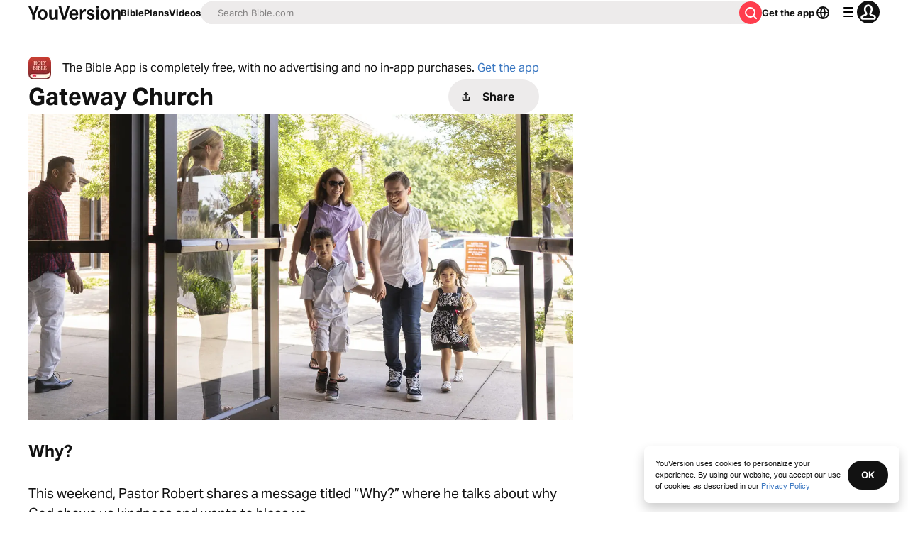

--- FILE ---
content_type: application/javascript; charset=UTF-8
request_url: https://www.bible.com/_next/static/chunks/pages/events/%5Bid%5D-14764a2db3144843.js
body_size: 4902
content:
try{!function(){var e="undefined"!=typeof window?window:"undefined"!=typeof global?global:"undefined"!=typeof globalThis?globalThis:"undefined"!=typeof self?self:{},t=(new e.Error).stack;t&&(e._sentryDebugIds=e._sentryDebugIds||{},e._sentryDebugIds[t]="4c4c9414-dcb3-4dc9-9813-9dda2c91cdcd",e._sentryDebugIdIdentifier="sentry-dbid-4c4c9414-dcb3-4dc9-9813-9dda2c91cdcd")}()}catch(e){}(self.webpackChunk_N_E=self.webpackChunk_N_E||[]).push([[9032],{31859:function(e,t,n){var s={"./af.js":15903,"./am.js":29911,"./ar-dz.js":47200,"./ar-iq.js":87719,"./ar-kw.js":62376,"./ar-ly.js":48540,"./ar-ma.js":96817,"./ar-sa.js":11573,"./ar-tn.js":99339,"./ar.js":63939,"./az.js":88092,"./be.js":60504,"./bg.js":19091,"./bi.js":19149,"./bm.js":15287,"./bn-bd.js":54067,"./bn.js":35254,"./bo.js":52502,"./br.js":8864,"./bs.js":4502,"./ca.js":33646,"./cs.js":98507,"./cv.js":16636,"./cy.js":28792,"./da.js":17427,"./de-at.js":73237,"./de-ch.js":16148,"./de.js":80790,"./dv.js":11794,"./el.js":65423,"./en-au.js":85109,"./en-ca.js":55105,"./en-gb.js":99517,"./en-ie.js":30758,"./en-il.js":95805,"./en-in.js":88529,"./en-nz.js":50302,"./en-sg.js":35941,"./en-tt.js":46183,"./en.js":25054,"./eo.js":74990,"./es-do.js":3864,"./es-mx.js":37118,"./es-pr.js":23521,"./es-us.js":36165,"./es.js":67763,"./et.js":99670,"./eu.js":46629,"./fa.js":96953,"./fi.js":47822,"./fo.js":69197,"./fr-ca.js":77989,"./fr-ch.js":54254,"./fr.js":96023,"./fy.js":93220,"./ga.js":47467,"./gd.js":54855,"./gl.js":90229,"./gom-latn.js":46312,"./gu.js":87632,"./he.js":45418,"./hi.js":77573,"./hr.js":96257,"./ht.js":98889,"./hu.js":68562,"./hy-am.js":38242,"./id.js":83783,"./is.js":98980,"./it-ch.js":83706,"./it.js":15551,"./ja.js":76831,"./jv.js":42641,"./ka.js":46622,"./kk.js":32921,"./km.js":45567,"./kn.js":21113,"./ko.js":19132,"./ku.js":94888,"./ky.js":60466,"./lb.js":91796,"./lo.js":68894,"./lt.js":78768,"./lv.js":30953,"./me.js":18066,"./mi.js":68602,"./mk.js":51560,"./ml.js":4017,"./mn.js":94717,"./mr.js":15473,"./ms-my.js":77387,"./ms.js":5742,"./mt.js":28477,"./my.js":62966,"./nb.js":19682,"./ne.js":14149,"./nl-be.js":37496,"./nl.js":99182,"./nn.js":92722,"./oc-lnc.js":76159,"./pa-in.js":35914,"./pl.js":81987,"./pt-br.js":57548,"./pt.js":15001,"./rn.js":123,"./ro.js":18146,"./ru.js":70600,"./rw.js":6509,"./sd.js":65437,"./se.js":772,"./si.js":77109,"./sk.js":35627,"./sl.js":82544,"./sq.js":88341,"./sr-cyrl.js":37101,"./sr.js":50617,"./ss.js":64127,"./sv-fi.js":19911,"./sv.js":91876,"./sw.js":46148,"./ta.js":55596,"./te.js":45159,"./tet.js":99157,"./tg.js":9928,"./th.js":62019,"./tk.js":75817,"./tl-ph.js":46513,"./tlh.js":97296,"./tr.js":73035,"./tzl.js":57797,"./tzm-latn.js":30261,"./tzm.js":84722,"./ug-cn.js":80313,"./uk.js":64144,"./ur.js":92957,"./uz-latn.js":98727,"./uz.js":7486,"./vi.js":37553,"./x-pseudo.js":55321,"./yo.js":14724,"./zh-cn.js":33852,"./zh-hk.js":2390,"./zh-tw.js":43901,"./zh.js":32009};function a(e){return n(i(e))}function i(e){if(!n.o(s,e)){var t=Error("Cannot find module '"+e+"'");throw t.code="MODULE_NOT_FOUND",t}return s[e]}a.keys=function(){return Object.keys(s)},a.resolve=i,e.exports=a,a.id=31859},84718:function(e,t,n){(window.__NEXT_P=window.__NEXT_P||[]).push(["/events/[id]",function(){return n(9231)}])},53197:function(e,t,n){"use strict";n.d(t,{u:function(){return r}});var s=n(85893),a=n(41664),i=n.n(a);let r=e=>{let{children:t,className:n,href:a="",...r}=e;return(0,s.jsx)(i(),{href:a||"",legacyBehavior:!0,passHref:!0,children:(0,s.jsx)("a",{className:n,...r,children:t})})}},51467:function(e,t,n){"use strict";n.d(t,{U:function(){return c}});var s=n(85893),a=n(9008),i=n.n(a),r=n(92761),l=n(86344);let c=e=>{let{appId:t="282935706",canonicalUrl:n,children:a,contentLanguage:c="en",deepLinkObject:o,deepLinkPath:d,description:j,openGraphDescription:m,openGraphImage:x,noIndex:u,openGraphImageHeight:p,openGraphImageWidth:h,title:g="YouVersion | The Bible App | Bible.com",openGraphTitle:f=g,readingPlanPage:b,readingPlanDay:v,openGraphType:y="website",twitterAppId:w="com.sirma.mobile.bible.android",twitterAppName:_="Bible",twitterCard:k="summary",twitterSite:N="@YouVersion",relativeUrl:z,openGraphUrl:T,twitterUrl:I,versionId:$,readingPlanId:C,readingPlansId:L,fragment:M,jsonLd:E,readingPlanParams:U="",suppressBranchMeta:B=!1}=e,{t:P,i18n:S}=(0,r.$G)(["common"]),X="".concat("https://www.bible.com").concat(z),D=z.includes("/search/");return(0,s.jsxs)(i(),{children:[(0,s.jsx)("link",{href:n||("en"===c.toLowerCase()?X:"".concat("https://www.bible.com","/").concat(c.toLowerCase()).concat(z)),rel:"canonical"}),M?(0,s.jsx)("meta",{name:"fragment",content:M}):null,D?(0,s.jsx)("meta",{name:"google",content:"nositelinkssearchbox"}):null,D?(0,s.jsx)("meta",{name:"robots",content:"noindex,nofollow"}):null,u?(0,s.jsx)("meta",{name:"robots",content:"noindex"}):null,(0,s.jsx)("meta",{name:"google-signin-client_id",content:"201895780642-g4oj7hm4p3h81eg7b1di2l2l93k5gcm3.apps.googleusercontent.com"}),(0,s.jsx)("meta",{name:"google-signin-scope",content:"profile email"}),(0,s.jsx)("meta",{name:"yandex-verification",content:"5a5e821bd8df3c93"}),(0,s.jsx)("meta",{name:"url",content:X}),B?null:(0,s.jsxs)(s.Fragment,{children:[(0,s.jsx)("meta",{property:"og:site_name",content:"YouVersion | ".concat(P("common:bible_app")," | Bible.com")}),(0,s.jsx)("meta",{property:"og:type",content:y}),(0,s.jsx)("meta",{property:"og:url",content:T||X}),(0,s.jsx)("meta",{property:"og:title",content:f}),(0,s.jsx)("meta",{name:"description",content:j}),(0,s.jsx)("meta",{property:"og:description",content:m||j}),x?(0,s.jsx)("meta",{property:"og:image",content:x}):null,p?(0,s.jsx)("meta",{property:"og:image:height",content:p}):null,h?(0,s.jsx)("meta",{property:"og:image:width",content:h}):null,(0,s.jsx)("meta",{name:"twitter:site",content:N}),(0,s.jsx)("meta",{name:"twitter:card",content:k}),(0,s.jsx)("meta",{name:"twitter:creator",content:"@YouVersion"}),(0,s.jsx)("meta",{name:"twitter:title",content:f||g}),(0,s.jsx)("meta",{name:"twitter:image",content:x}),(0,s.jsx)("meta",{name:"twitter:url",content:I||X}),(0,s.jsx)("meta",{name:"twitter:description",content:m||j}),(0,s.jsx)("meta",{name:"twitter:app:name:iphone",content:_}),(0,s.jsx)("meta",{name:"twitter:app:id:iphone",content:t}),(0,s.jsx)("meta",{name:"twitter:app:name:ipad",content:_}),(0,s.jsx)("meta",{name:"twitter:app:id:ipad",content:t}),(0,s.jsx)("meta",{name:"twitter:app:name:googleplay",content:_}),(0,s.jsx)("meta",{name:"twitter:app:id:googleplay",content:w}),(0,s.jsx)("meta",{name:"fb:app_id",content:"117344358296665"}),o?(0,s.jsxs)(s.Fragment,{children:[(0,s.jsx)("meta",{name:"twitter:app:url:iphone",content:"youversion://".concat(o.ios)}),(0,s.jsx)("meta",{name:"twitter:app:url:ipad",content:"youversion://".concat(o.ios)}),(0,s.jsx)("meta",{name:"twitter:app:url:googleplay",content:"youversion://".concat(o.android)}),(0,s.jsx)("meta",{name:"apple-itunes-app",content:"app-id=282935706, app-argument=youversion://".concat(o.ios)})]}):null]}),(0,s.jsx)("meta",{name:"branch:deeplink:$journeys_title",content:P("common:bible_app")}),(0,s.jsx)("meta",{name:"branch:deeplink:$journeys_button_get_has_app",content:P("common:open")}),(0,s.jsx)("meta",{name:"branch:deeplink:$journeys_button_get_no_app",content:P("common:download")}),(0,s.jsx)("meta",{name:"branch:deeplink:$journeys_icon_image_url",content:(0,l.Qc)(S.language)}),$?(0,s.jsx)("meta",{name:"branch:deeplink:$deeplink_path",content:"versions?version_id=".concat($)}):null,L?(0,s.jsx)("meta",{name:"branch:deeplink:$deeplink_path",content:"reading-plans/".concat(L).concat(U)}):null,C?(0,s.jsx)("meta",{name:"branch:deeplink:$deeplink_path",content:"reading-plans/".concat(C,"/day/").concat(v)}):null,d?(0,s.jsx)("meta",{name:"branch:deeplink:$deeplink_path",content:d}):null,b?(0,s.jsx)("meta",{name:"branch:deeplink:$deeplink_path",content:"reading_plans"}):null,c?(0,s.jsx)("meta",{httpEquiv:"content-language",content:c}):null,(0,s.jsx)("meta",{name:"msApplication-ID",content:"af5f6405-7860-49a9-a6b4-a47381974e1d"}),(0,s.jsx)("meta",{name:"msApplication-PackageFamilyName",content:"LifeChurch.tv.Bible_d1phjsdba8cbj"}),a,(0,s.jsx)("title",{children:"".concat(g)}),(0,s.jsx)("script",{dangerouslySetInnerHTML:{__html:JSON.stringify(E)},type:"application/ld+json"})]})}},9231:function(e,t,n){"use strict";n.r(t),n.d(t,{__N_SSP:function(){return X},default:function(){return D}});var s=n(85893),a=n(33303),i=n(88047),r=n.n(i),l=n(3356),c=n.n(l),o=n(83216),d=n.n(o),j=n(27484),m=n.n(j),x=n(56176),u=n.n(x),p=n(29387),h=n.n(p),g=n(70178),f=n.n(g),b=n(25675),v=n.n(b),y=n(92761),w=n(67294),_=n(90802);function k(e){let{body:t,title:n}=e;return(0,s.jsxs)(a.xu,{"data-testid":"AnnouncementModule",children:[(0,s.jsx)(a.xv,{children:n}),(0,s.jsx)("div",{className:"text-text-light dark:text-text-dark",dangerouslySetInnerHTML:{__html:t}})]})}function N(e){let{body:t,urls:n}=e,i=n.map(e=>e);return(0,s.jsxs)(a.xu,{className:"flex flex-col justify-center items-center","data-testid":"ImageModule",children:[(0,s.jsx)(v(),{alt:"hey",height:i[0].height,src:"https:".concat(i[0].url),width:i[0].width}),t?(0,s.jsx)(a.xv,{className:"mbs-1 text-text-muted-light dark:text-text-muted-dark",children:t}):null]})}function z(e){let{images:t,short_url:n,title:i}=e,{open:l}=(0,_.v)(),{t:c}=(0,y.$G)("events");return(0,s.jsxs)(a.xu,{className:"flex flex-col justify-center items-center space-y-1","data-testid":"PlanModule",children:[(0,s.jsx)(a.X6,{level:3,variant:"headline",children:i}),(0,s.jsx)(v(),{alt:i,height:t[3].height,src:"https:".concat(t[3].url),width:t[3].width}),(0,s.jsxs)(a.xu,{className:"flex flex-col md:flex-row items-center md:justify-between gap-x-2",children:[(0,s.jsx)(a.Qj,{className:"mbs-2 sm:w-full flex items-center mis-0.5 justify-center group static no-underline",href:n,variant:"filled:secondary",children:(0,s.jsx)(a.xv,{className:"pie-1",size:"md",variant:"buttonLabel",children:c("read_plan")})}),(0,s.jsx)(a.zx,{className:"mbs-2 sm:w-full flex mie-0.5",icon:r(),iconPosition:"start",onClick:()=>l({description:"",metaImage:"",pageTitle:"",shareText:c("share"),shareUrl:n,title:""}),variant:"filled:secondary",children:c("share")})]})]})}function T(e){let{body:t}=e;return(0,s.jsx)(a.xu,{className:"flex items-center","data-testid":"TextModule",children:(0,s.jsx)("div",{className:"text-text-light dark:text-text-dark",dangerouslySetInnerHTML:{__html:t}})})}var I=n(41664),$=n.n(I);function C(e){let{body:t,title:n,url:i}=e;return(0,s.jsxs)(a.xu,{className:"space-y-1","data-testid":"UrlGiveModule",children:[(0,s.jsx)(a.X6,{size:"xs",variant:"headline",children:n}),(0,s.jsx)("div",{className:"text-text-light dark:text-text-dark",dangerouslySetInnerHTML:{__html:t}}),(0,s.jsx)($(),{className:"text-blue-30 dark:text-info-dark no-underline text-16",href:i,children:i})]})}var L=n(68454),M=n(32937);function E(e){let{human:t,usfm:n,version_abbreviation:i,version_id:l}=e,{open:c}=(0,_.v)(),{t:o}=(0,y.$G)("events"),{data:d}=(0,L.w6)({format:"TEXT",id:l,references:n}),j=null==d?void 0:d.getBibleVerses.response.data.verses.map(e=>e.content),m=function(e){if(1===e.length)return e[0];let t=e[0],n=e[e.length-1].split(".").pop();return"".concat(t,"-").concat(n)}(n),x="/bible/".concat(l,"/").concat(m);return(0,s.jsxs)(a.xu,{"data-testid":"VerseModule",children:[(0,s.jsxs)(a.xu,{className:"flex items-center justify-between",children:[(0,s.jsxs)($(),{className:"text-text-light dark:text-text-dark no-underline font-bold text-[17px]",href:x,children:[t," ",i]}),(0,s.jsx)(a.xu,{className:"flex flex-col",children:(0,s.jsx)(a.hU,{onClick:()=>c({description:"",metaImage:"",pageTitle:"",shareText:o("share"),shareUrl:"https://".concat(M.ar?"staging.":"www.","bible.com/bible/").concat(l,"/").concat(m),title:t}),variant:"borderless",children:(0,s.jsx)(r(),{})})})]}),(0,s.jsx)($(),{className:"text-text-light dark:text-text-dark text-[17px] no-underline",href:x,children:j})]})}function U(e){let{content:t,type:n}=e;return(0,s.jsx)(a.xu,{className:(0,a.cn)("".concat("plan"===n||"give"===n||"url"===n?"":"bg-gray-5 dark:bg-gray-40 border rounded-1 border-small border-gray-15 dark:border-gray-30"," p-2 space-y-3")),"data-testid":"Box",children:function(){switch(n){case"text":return(0,s.jsx)(T,{...t.data});case"reference":return(0,s.jsx)(E,{...t.data});case"image":return(0,s.jsx)(N,{...t.data});case"plan":return(0,s.jsx)(z,{...t.data});case"announcement":return(0,s.jsx)(k,{...t.data});case"url":case"give":return(0,s.jsx)(C,{...t.data})}}()})}var B=n(53197),P=n(51467),S=n(86344),X=!0;function D(e){var t,i;let l,{event:o,locale:j}=e,{open:x}=(0,_.v)(),{t:p}=(0,y.$G)("events"),[g,b]=(0,w.useState)(!1);l=window.location.href;let k=(0,S.Qc)(j,200),N=o.org_name,z=o.description,T=o.title,I=null!==(i=null===(t=o.images)||void 0===t?void 0:t.filter(e=>e))&&void 0!==i?i:null;return m().extend(u()),m().extend(h()),m().extend(f()),(0,s.jsxs)(s.Fragment,{children:[(0,s.jsx)(P.U,{contentLanguage:j,description:o.description,relativeUrl:(0,S.Co)(o.id),title:o.title}),(0,s.jsx)(a.xu,{className:"mli-3",children:(0,s.jsxs)(a.xu,{className:"flex flex-col max-w-container-md mx-auto relative plb-2",children:[(0,s.jsxs)(a.xu,{className:"md:flex items-center hidden",children:[(0,s.jsx)(v(),{alt:"App icon",height:32,src:(0,S.Qc)(j),title:p("app:bible_icon"),width:32}),(0,s.jsx)(a.xv,{className:"mis-2",children:(0,s.jsx)(y.cC,{components:{link_wrapper:(0,s.jsx)(B.u,{className:"no-underline text-blue-30",href:S.l2})},i18nKey:"download_prompt",ns:"events"})})]}),(0,s.jsxs)(a.xu,{className:"flex items-center justify-between",children:[(0,s.jsx)(a.X6,{className:"mlb-4",level:1,size:"xl",variant:"headline",children:o.org_name}),(0,s.jsx)(a.zx,{className:"md:w-1/6 w-1/3 justify-center md:mie-6",icon:r(),iconPosition:"start",onClick:()=>{l&&x({description:z,metaImage:k,pageTitle:N,shareText:p("events:share"),shareUrl:l,title:T})},size:"md",children:p("events:share")})]}),(0,s.jsxs)(a.xu,{className:"space-y-4",children:[I?(0,s.jsx)(v(),{alt:o.title,height:I[0].height,src:"https:".concat(I[0].url),width:I[0].width}):null,(0,s.jsx)(a.X6,{level:2,size:"md",variant:"headline",children:o.title}),(0,s.jsx)(a.xv,{size:"xl",variant:"paragraph",children:o.description})]}),(0,s.jsxs)(a.xu,{className:"space-y-1 mbs-2",children:[(0,s.jsx)(a.X6,{level:3,size:"sm",variant:"headline",children:p("events:locations_times")}),o.locations.map((e,t)=>{let i=e.times.map(t=>(function(e){let t=arguments.length>1&&void 0!==arguments[1]?arguments[1]:"en",s=arguments.length>2?arguments[2]:void 0,a=new Intl.Locale(t).language;return n(31859)("./".concat(a,".js")),m().locale(a||"en"),m()(e).tz(s).format("dddd h:mm A")})(t.start_dt,j,e.timezone));if(0===t||g)return(0,s.jsxs)(a.xu,{children:[(0,s.jsx)(a.xv,{className:"font-bold",size:"md",variant:"label",children:e.name}),(0,s.jsx)(a.xv,{size:"md",variant:"paragraph",children:e.formatted_address}),i.map((e,t)=>(0,s.jsx)(a.xv,{size:"lg",variant:"caption",children:e},t))]},e.name)}),(null==o?void 0:o.locations.length)>1?(0,s.jsx)(a.zx,{className:"w-min mbs-2 mbe-3",icon:g?d():c(),iconPosition:"end",onClick:function(){b(!g)},size:"sm",variant:"borderless",children:p("view_all",{location_count:o.locations.length})}):null,(0,s.jsx)(a.xu,{className:"space-y-3",children:o.content.map((e,t)=>(0,s.jsx)(U,{content:e,sort:e.sort,type:e.type},t))})]})]})})]})}}},function(e){e.O(0,[5402,8454,2888,9774,179],function(){return e(e.s=84718)}),_N_E=e.O()}]);

--- FILE ---
content_type: text/javascript; charset=utf-8
request_url: https://app.link/_r?sdk=web2.86.5&branch_key=key_live_jpmoQCKshT4dmEI1OZyuGmlmjffQNTlA&callback=branch_callback__0
body_size: 74
content:
/**/ typeof branch_callback__0 === 'function' && branch_callback__0("1541486330030345774");